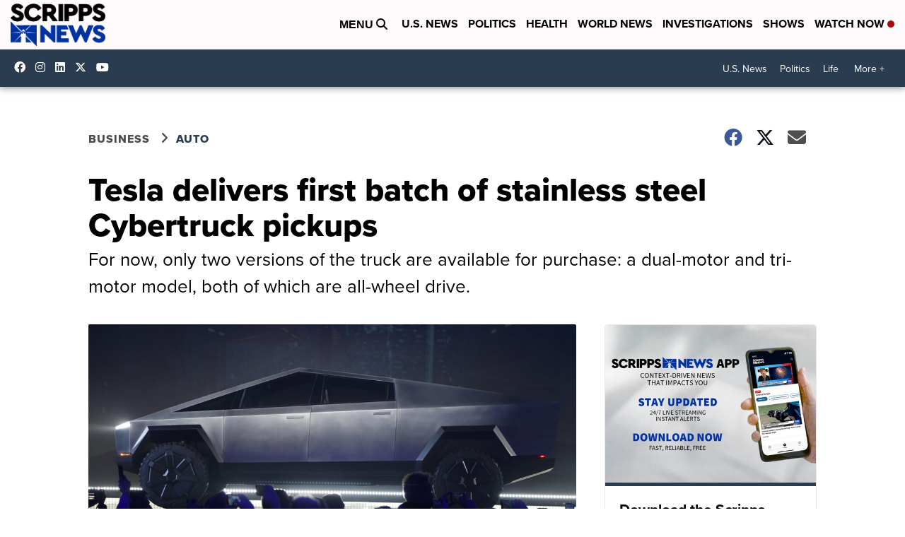

--- FILE ---
content_type: application/javascript; charset=utf-8
request_url: https://fundingchoicesmessages.google.com/f/AGSKWxULwosVCihLZfn_OW1w0QEczuR0bdImGFrIxt6mg-l_jMGS-mTdMo6mfaQpGB_BCI1GLJXJtbMZgSa1ghps0ZgJy-rUnW4Fo0sdiLGMr21KiekKTMMoZNazd3pxCx9pFQXfdWCV3wBGv7ZDBhtt65Od0K8uhQTIMmFw5algBsGE-d5yU0N5DHD3tI1G/__adverts//ext/adform-_ad5./img_ad_.swf?link=http
body_size: -1289
content:
window['8fa0bd52-adf2-4b74-bf7e-13c747b6f61d'] = true;